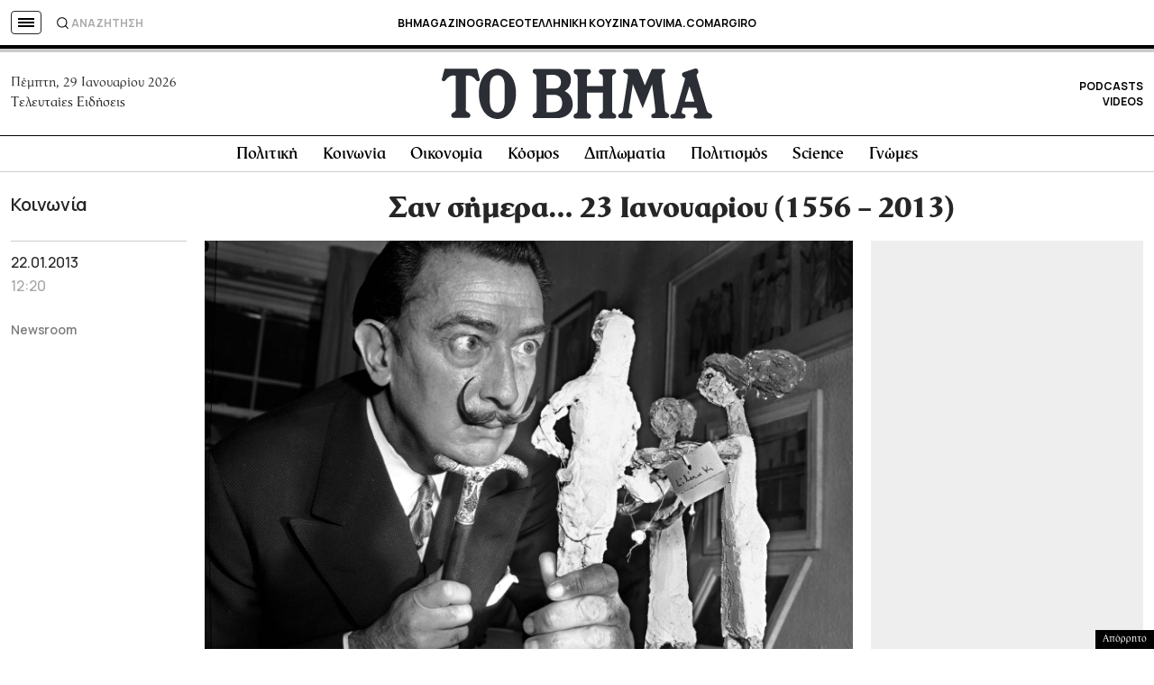

--- FILE ---
content_type: text/html; charset=utf-8
request_url: https://www.google.com/recaptcha/api2/aframe
body_size: 183
content:
<!DOCTYPE HTML><html><head><meta http-equiv="content-type" content="text/html; charset=UTF-8"></head><body><script nonce="c0j7A0gkSjuuC7ynVPo-XQ">/** Anti-fraud and anti-abuse applications only. See google.com/recaptcha */ try{var clients={'sodar':'https://pagead2.googlesyndication.com/pagead/sodar?'};window.addEventListener("message",function(a){try{if(a.source===window.parent){var b=JSON.parse(a.data);var c=clients[b['id']];if(c){var d=document.createElement('img');d.src=c+b['params']+'&rc='+(localStorage.getItem("rc::a")?sessionStorage.getItem("rc::b"):"");window.document.body.appendChild(d);sessionStorage.setItem("rc::e",parseInt(sessionStorage.getItem("rc::e")||0)+1);localStorage.setItem("rc::h",'1769683285245');}}}catch(b){}});window.parent.postMessage("_grecaptcha_ready", "*");}catch(b){}</script></body></html>

--- FILE ---
content_type: application/javascript; charset=utf-8
request_url: https://fundingchoicesmessages.google.com/f/AGSKWxXySOfyYWog3uAD7n-yDM8IePTkM3aeR7oluujCdulsHcZnM0Xwi86iUWoLhX_Amdi_ljEHSgEMZ4sxtzJIR2zZwLT9oYMb9YbTRemcqyo66PBKAAqN5KIcUrcloJbEvhWTmJ8sGNMt838q3FjK97MMspWUPUpGLJnpJoh99piBgOgF5Wi8y8Q_cJRy/_/old/ads-/iframe_ad.-ad-map//mktad./internet_ad_
body_size: -1285
content:
window['0e877f10-8b9c-485f-8d67-58bb2723afeb'] = true;